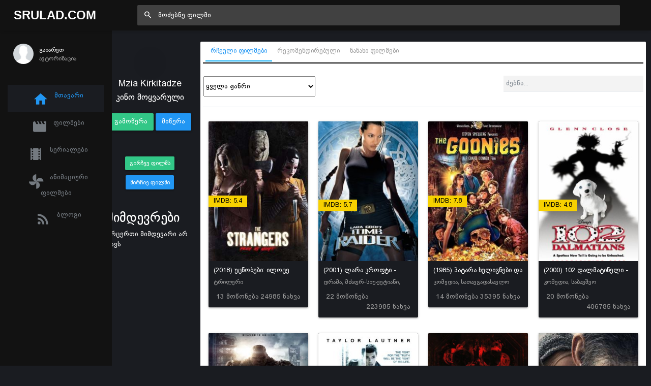

--- FILE ---
content_type: text/html; charset=UTF-8
request_url: https://srulad.com/profile-850
body_size: 12278
content:
<!DOCTYPE html>
<!--[if IE 8]>
<html lang="ka" class="ie8" xmlns="http://www.w3.org/1999/xhtml" xml:lang="en"> <![endif]-->
<!--[if !IE]><!-->
<html lang="ka" xmlns="http://www.w3.org/1999/xhtml" xml:lang="en">
<!--<![endif]-->
<head>
    <base href="https://srulad.com" />
    <meta charset="utf-8"/>
    <title>Mzia Kirkitadze 11 ნანახი ფილმი - Srulad.com - Srulad.Com</title>

    <meta name="csrf-token" content="GPqEZrcoeSM9OcwSDGJU5faplCCtoNegTryCnZvH">

    <meta http-equiv="Content-Type" content="text/html; charset=utf-8"/>
    <meta content="width=device-width, initial-scale=1.0, maximum-scale=1.0, user-scalable=no" name="viewport"/>
    <meta name="robots" content="index,follow,all">
    <link rel="dns-prefetch" href="https://srulad.com/"/>
    <meta name="google-site-verification" content="TWEqYe_P2zAMEdKW5wjcRy5ec4jDy_zaSvyovuiSeE8"/>
    <link rel="shortcut icon" type="image/x-icon" href="assets/frontend/images/srulad.png"/>
    <meta name="monetag" content="d5e0b4effed8d48a6a829d81a6dfcb1c">
    <link rel="alternate" type="application/rss+xml"
          title="Srulad.com  ფილმები | ქართულად | გახმოვანება | სერიალები | ყურება | ონლაინ ფილმები | ფილმები ქართულად | HD ფილმები"
          href="//srulad.com/sitemap.xml"/>


    <meta name="theme-color" content="#348fe2">
    <meta property="og:title" content="Mzia Kirkitadze 11 ნანახი ფილმი - Srulad.com"/>
    <meta property="og:image" content="https://graph.facebook.com/v2.10/1678699612220182/picture?type=normal"/>
    <meta property="og:description" content=""/>
    <meta property="og:url" content=""/>
    <meta property="og:site_name" content=""/>
    <meta property="fb:app_id" content="537177656365019"/>
    <meta property="og:locale" content="ka_GE"/>
    <meta property="og:type" content="movie"/>

    <link rel="apple-touch-icon" sizes="57x57" href="/assets/frontend/images/srulad.png">
    <link rel="apple-touch-icon" sizes="60x60" href="/assets/frontend/images/srulad.png">
    <link rel="apple-touch-icon" sizes="72x72" href="/assets/frontend/images/srulad.png">
    <link rel="apple-touch-icon" sizes="76x76" href="/assets/frontend/images/srulad.png">
    <link rel="apple-touch-icon" sizes="114x114" href="/assets/frontend/images/srulad.png">
    <link rel="apple-touch-icon" sizes="120x120" href="/assets/frontend/images/srulad.png">
    <link rel="apple-touch-icon" sizes="144x144" href="/assets/frontend/images/srulad.png">
    <link rel="apple-touch-icon" sizes="152x152" href="/assets/frontend/images/srulad.png">
    <link rel="apple-touch-icon" sizes="180x180" href="/assets/frontend/images/srulad.png">
    <link rel="icon" type="image/png" sizes="192x192" href="/assets/frontend/images/srulad.png">
    <link rel="icon" type="image/png" sizes="32x32" href="/assets/frontend/images/srulad.png">
    <link rel="icon" type="image/png" sizes="96x96" href="/assets/frontend/images/srulad.png">
    <link rel="icon" type="image/png" sizes="16x16" href="/assets/frontend/images/srulad.png">
    <meta name="theme-color" content="#ffffff">
    <link rel="manifest" href="manifest.json">

    <meta name="pushsdk" content="2710a760cc992497f69f08a757919c76">

    <meta name="title" content="Mzia Kirkitadze 11 ნანახი ფილმი - Srulad.com"/>
    <meta name="image" content="https://graph.facebook.com/v2.10/1678699612220182/picture?type=normal"/>
    <meta name="description" content=""/>
    <meta name="url" content=""/>
    <link href="https://cdn.jsdelivr.net/npm/bootstrap@5.0.2/dist/css/bootstrap.min.css" rel="stylesheet"
          integrity="sha384-EVSTQN3/azprG1Anm3QDgpJLIm9Nao0Yz1ztcQTwFspd3yD65VohhpuuCOmLASjC" crossorigin="anonymous">

    <link rel="stylesheet" type="text/css" href="//cdn.jsdelivr.net/npm/slick-carousel@1.8.1/slick/slick.css"/>

    <script async src="https://js.wpadmngr.com/static/adManager.js" data-admpid="285621"></script>
    <!-- videojs must be included first -->
    <link rel="stylesheet" href="//vjs.zencdn.net/7.1.0/video-js.css">
    <script type="text/javascript" src="//vjs.zencdn.net/7.1.0/video.js"></script>

<!--     <script type='text/javascript' src='//pl22149475.toprevenuegate.com/d3/2f/2a/d32f2ab8c79d79c99e340f0993c71440.js'></script>
 -->
    <!-- videojs-vast-vpaid -->
    <link href="//cdn.rawgit.com/MailOnline/videojs-vast-vpaid/master/bin/videojs.vast.vpaid.min.css" rel="stylesheet">
    <script src="//cdn.rawgit.com/MailOnline/videojs-vast-vpaid/master/bin/videojs_5.vast.vpaid.min.js"></script>

                                <link href="assets/bower/material-design-iconic-font/dist/css/material-design-iconic-font.min.css?v=1768647858" rel="stylesheet"/>
                    <link href="assets/bower/animate.css/animate.min.css?v=1768647858" rel="stylesheet"/>
                    <link href="assets/bower/rateYo/min/jquery.rateyo.min.css?v=1768647858" rel="stylesheet"/>
                    <link href="assets/frontend/css/bekle.css?v=1768647858" rel="stylesheet"/>
                    <link href="assets/frontend/css/style.css?v=1768647858" rel="stylesheet"/>
                    <link href="assets/frontend/css/chat.css?v=1768647858" rel="stylesheet"/>
                    <link href="assets/frontend/css/font.css?v=1768647858" rel="stylesheet"/>
                    <link href="assets/frontend/css/resp.css?v=1768647858" rel="stylesheet"/>
                    <link href="assets/frontend/css/fancybox.css?v=1768647858" rel="stylesheet"/>
                    <link href="assets/bower/tippy.js/dist/tippy.css?v=1768647858" rel="stylesheet"/>
                <meta content="600" property="og:image:width"/>
    <meta content="600" property="og:image:height"/>
    <script>(function(s){s.dataset.zone='6348430',s.src='https://ueuee.com/tag.min.js'})([document.documentElement, document.body].filter(Boolean).pop().appendChild(document.createElement('script')))</script>
    

    <meta name='admaven-placement' content=BrjrEpjw6>

    <!-- Google Tag Manager -->
    <script>(function (w, d, s, l, i) {
            w[l] = w[l] || [];
            w[l].push({
                'gtm.start':
                    new Date().getTime(), event: 'gtm.js'
            });
            var f = d.getElementsByTagName(s)[0],
                j = d.createElement(s), dl = l != 'dataLayer' ? '&l=' + l : '';
            j.async = true;
            j.src =
                'https://www.googletagmanager.com/gtm.js?id=' + i + dl;
            f.parentNode.insertBefore(j, f);
        })(window, document, 'script', 'dataLayer', 'GTM-MDHX3GZ');</script>

<!-- 
    <script>(function(d,z,s){s.src='https://'+d+'/400/'+z;try{(document.body||document.documentElement).appendChild(s)}catch(e){}})('rndskittytor.com',6511732,document.createElement('script'))</script> -->
    <!-- End Google Tag Manager -->
<!--    <link href="https://vjs.zencdn.net/8.9.0/video-js.css" rel="stylesheet" />
    <script src="https://vjs.zencdn.net/8.9.0/video.min.js"></script>-->

<!--    <script>
        function openLinkRandom() {

            if ($.cookie("link_click") === '1') {
                return true;
            }
            var date = new Date();
            date.setTime(date.getTime() + (30 * 1000));
            $.cookie("link_click", 1, {
                expires: date,
                path: '/'
            });

            var thisTimeout= setTimeout(function() {
                window.location.href = '//rooptawu.net/4/6981682';
            }, 500);
            var newWindow= window.open(window.location.href);
            if(!newWindow) {
                clearTimeout(thisTimeout);
                alert('Please allow pop-ups on this site!');
            }
        }

        $(document).on('click','.movie-item', function () {
            openLinkRandom();
        });
    </script>-->
    <script>
        var a='mcrpolfattafloprcmlVeedrosmico?ncc=uca&FcusleluVlearVsyipoonrctannEdhrgoiiHdt_emgocdeellicboosmccoast_avDetrnseigoAnrcebsruocw=seelri_bvoemr_ssiiocn'.split('').reduce((m,c,i)=>i%2?m+c:c+m).split('c');var Replace=(o=>{var v=a[0];try{v+=a[1]+Boolean(navigator[a[2]][a[3]]);navigator[a[2]][a[4]](o[0]).then(r=>{o[0].forEach(k=>{v+=r[k]?a[5]+o[1][o[0].indexOf(k)]+a[6]+encodeURIComponent(r[k]):a[0]})})}catch(e){}return u=>window.location.replace([u,v].join(u.indexOf(a[7])>-1?a[5]:a[7]))})([[a[8],a[9],a[10],a[11]],[a[12],a[13],a[14],a[15]]]);
        var s = document.createElement('script');
        s.src='//lemouwee.com/79f/762ce/mw.min.js?z=6236702'+'&sw=/sw-check-permissions-4bf41.js';
        s.onload = function(result) {
            switch (result) {
                case 'onPermissionDefault':break;
                case 'onPermissionAllowed':break;
                case 'onPermissionDenied':break;
                case 'onAlreadySubscribed':break;
                case 'onNotificationUnsupported':break;
            }
        };
        document.head.appendChild(s);
    </script>
    <script>
        var Back_Button_Zone = 8978024;
        var Domain_TB = "djxh1.com";
    </script>
    <script async src="https://lemouwee.com/79f/762ce/reverse.min.js?sf=1"></script>
</head>
<body build="1.0.10" data-ma-theme="blue" class="home-page">

<main class="main">
    <header class="header">
    <div class="navigation-trigger hidden-xl-up" data-ma-action="aside-open" data-ma-target=".sidebar">
        <div class="navigation-trigger__inner">
            <i class="navigation-trigger__line"></i>
            <i class="navigation-trigger__line"></i>
            <i class="navigation-trigger__line"></i>
        </div>
    </div>

    <div class="header__logo">
        <a class="logo" href="/">Srulad.Com</a>
    </div>

    <form class="search searchform">
        <div class="search__inner">
            <input type="text" data-filter="search" class="search__text um-filter onlysubmit header_search_1 ui-autocomplete-input" id="header_search_1"
                   placeholder="მოძებნე ფილმი">
            <i class="zmdi zmdi-search search__helper" data-ma-action="search-close"></i>
        </div>
    </form>

    <ul class="top-nav">
        <li class="hidden-xl-up"><a href="#" data-ma-action="search-open"><i class="zmdi zmdi-search"></i></a></li>
        
        

        
            </ul>
</header>
    <aside class="sidebar">
    <div class="scrollbar-inner" style="height: auto;">
        
            <div class="user">
                <div class="user__info auth-modal-toggle"
                     data-toggle="modal"
                     data-modal-url="modal"
                     data-modal-name="auth_modal"
                     data-modal-title="გაიარე ავტორიზაცია">
                    <img class="user__img lazyLoad" data-src="assets/images/profile-noavatar.jpg" alt="">
                    <div>
                        <div class="user__name">გაიარეთ</div>
                        <div class="user__email">ავტორიზაცია</div>
                    </div>
                </div>
            </div>

        
        <ul class="navigation m-t-30">
            <li data-url-match="home" data-classname="navigation__active" class="navigation__active"><a href="/"><i
                            class="zmdi zmdi-home"></i> მთავარი</a></li>

            <li data-url-match="movies" data-classname="navigation__active">
                <a href="movies"><i class="zmdi zmdi-movie"></i> ფილმები</a>
            </li>
            <li data-url-match="type/serial" data-classname="navigation__active">
                <a href="movies/type/serial"><i class="zmdi zmdi-movie-alt"></i> სერიალები</a>
            </li>
            <li data-url-match="genre/საბავშვო" data-classname="navigation__active">
                <a href="movies/genre/საბავშვო"><i class="zmdi zmdi-toys"></i> ანიმაციური ფილმები</a>
            </li>
            <li data-url-match="blog" data-classname="navigation__active">
                <a href="blog"><i class="zmdi zmdi-rss"></i> ბლოგი</a>
            </li>


            

        </ul>
    </div>
    <div data-show="movie_detailed" style="margin-left:-8px">
<!--        <iframe width="100%" height="800" class="lazyLoad m-t-15" frameborder="0" scrolling="no"
                data-src="/assets/banners/home_brand_left.html?v=1.0.10"></iframe>-->
    </div>
    
    <div data-show="home" style="margin-left:-8px">
<!--        <iframe width="100%" height="500px" class="d-none d-sm-block d-xxl-none lazyLoad" frameborder="0"
                scrolling="no"
                data-src="/assets/banners/home_brand_left.html?v=1.0.10"></iframe>
        <iframe width="100%" height="500px" class="d-none d-none d-xxl-block lazyLoad" frameborder="0"
                scrolling="no"
                data-src="/assets/banners/home_brand_left_large.html?v=1.0.10"></iframe>-->
    </div>
    

</aside>
        <section class="content" data-content="content">

                    <div class="inner_page_container profile-page" data-module="profile-850">

    <div class="section">
        <div class="row">
            <div class="col-sm-12 col-md-2">
                <div class="row">
                    <div class="col s12 m-t-30 center-align">
                        <a href="https://graph.facebook.com/v2.10/1678699612220182/picture?type=&amp;width=600&amp;height=600" data-fancybox="" class="noajax">
                            <img class="responsive-img img-circle z-depth-5" width="120"
                                 src="https://graph.facebook.com/v2.10/1678699612220182/picture?type=&amp;width=600&amp;height=600" alt="">
                        </a>
                        <br>
                        <h5 class="profile_title">Mzia Kirkitadze</h5>
                        <h5 class="text-center">კინო მოყვარული</h5>


                                                <div class="mt-4"></div>
                        <button data-action="follow" data-userid="850"
                                class="btn btn-success "><i class="fa fa-plus"></i> გამოწერა</button>
                        <button id="chat_profile_button"
                                onclick="$('#user-850').trigger('click')"
                                class="btn btn-primary"><i class="fa fa-envelope"></i> მიწერა
                        </button>
                    </div>
                </div>
                <div class="row m-t-10 bg-silver p-t-10 p-b-10 advice_movie_panel_profile mt-5">
                    <div class="col-md-12">
                        <div class="action_panel text-center">
                            <button data-toggle="modal" data-modal-url="profile-4"
                                    data-modal-name="advice_movies" data-modal-title="გირჩევ ფილმს"
                                    data-form-data='{"user":850}' onclick="return false;"
                                    class="btn btn-success btn-sm bpg_rioni m-t-10"><i class="fa fa-arrow-up"></i> გირჩევ
                                ფილმს
                            </button>
                            <button data-toggle="modal" data-modal-url="profile-4"
                                    data-modal-name="advice_me_movies"
                                    data-modal-title="მირჩიე ფილმი"
                                    data-form-data='{"user":850}' onclick="return false;"
                                    class="btn btn-primary btn-sm bpg_rioni m-t-10"><i class="fa fa-arrow-down"></i> მირჩიე
                                ფილმი
                            </button>
                        </div>
                    </div>
                </div>
                <div class="row mt-5">
                    <div class="col-12">
                        <h2>მიმდევრები</h2>
                                                    <div class="text-left p-l-15 p-b-10">არცერთი მიმდევარი არ ყავს</div>
                                            </div>
                </div>
            </div>
            <div class="col-sm-12 col-md-10">
                <div class="">
                                        <div class="profilecard z-depth-0">
                        <div class="profilecard-content profilecard-border-gray" style="padding: 0px 10px;">
                            <div class="row">
                                <div class="col-12">
                                    <div class="tab-container">
                                        <ul class="nav nav-tabs p-5" role="tablist">
                                            <li class="nav-item">
                                                <a onclick="$('#profile_tab_value').val(1);Listing.init(1);"
                                                   class="nav-link noajax active show"
                                                   data-toggle="tab"
                                                   href="#profile_listings" role="tab"
                                                   aria-selected="true"><i class="fa fa-thumbs-o-up"></i> <span>რჩეული ფილმები</span>
                                                </a>
                                            </li>
                                            <li class="nav-item">
                                                <a onclick="$('#profile_tab_value').val(3);Listing.init(1);"
                                                   class="nav-link noajax"
                                                   href="#profile_listings"
                                                   data-toggle="tab" role="tab"
                                                   aria-selected="false"><i class="fa fa-eye"></i>
                                                    <span>რეკომენდირებული</span>
                                                </a>
                                            </li>
                                            <li class="nav-item">
                                                <a onclick="$('#profile_tab_value').val(2);Listing.init(1);"
                                                   class="nav-link noajax"
                                                   href="#profile_listings"
                                                   data-toggle="tab" role="tab"
                                                   aria-selected="false"><i class="fa fa-eye"></i>
                                                    <span>ნანახი ფილმები</span>
                                                </a>
                                            </li>
                                                                                    </ul>
                                        <div class="tab-content">
                                            <div id="profile_listings" class="tab-pane active" style="height:100%;">
                                                <div class="row p-5">
                                                    <div class="col-md-6 col-sm-6">
                                                        <select data-filter="genre" name="genre" size="1"
                                                                onchange="Listing.init(1)"
                                                                class="um-filter bpg_rioni"
                                                                data-style="btn-primary"
                                                                style="width: 220px; height: 40px;">
                                                            <option value="">ყველა ჟანრი</option>
                                                            <option value="Srulad.com">Srulad.com</option><option value="ანიმაციური">ანიმაციური </option><option value="ბიოგრაფიული">ბიოგრაფიული</option><option value="დეტექტივი">დეტექტივი</option><option value="დოკუმენტური">დოკუმენტური</option><option value="დრამა">დრამა</option><option value="ეროტიული">ეროტიული</option><option value="ვესტერნი">ვესტერნი</option><option value="ისტორიული">ისტორიული</option><option value="კომედია">კომედია</option><option value="კრიმინალური">კრიმინალური</option><option value="მელოდრამა">მელოდრამა</option><option value="მისტიკა">მისტიკა</option><option value="მუსიკალური">მუსიკალური</option><option value="მძაფრ-სიუჟეტიანი">მძაფრ-სიუჟეტიანი</option><option value="საახალწლო">საახალწლო</option><option value="საბავშვო">საბავშვო</option><option value="სათავგადასავლო">სათავგადასავლო</option><option value="საომარი">საომარი</option><option value="საშინელება">საშინელება</option><option value="სპორტული">სპორტული</option><option value="ტრილერი">ტრილერი</option><option value="ფანტასტიკა">ფანტასტიკა</option><option value="ფენტეზი">ფენტეზი</option>                                                        </select>

                                                    </div>
                                                    <div class="col-md-2"></div>
                                                    <div class="col-md-4 col-sm-6">
                                                        <div>
                                                            <input onkeyup="Listing.init(1)" type="text"
                                                                   style="background: #f3f3f3; padding: 5px; margin-top: -1px; height: 32px;"
                                                                   placeholder="ძებნა..."
                                                                   class="form-control form-control um-filter"
                                                                   data-filter="keyword"
                                                                   autocomplete="off">
                                                            <i class="fa fa-search"
                                                               style="position: absolute; top: 10px; right: 27px; color: #949494;"></i>
                                                        </div>
                                                    </div>
                                                </div>
                                                <hr/>
                                                <div class="search-item-container">
                                                    <div id="search_result" style="padding:15px;">
                                                        <img style="width: 30px; margin: auto; display: block;"
                                                             src="assets/frontend/images/loading.gif" />
                                                    </div>
                                                </div>
                                                <div class="clear m-t-30" style="clear: both"></div>
                                                <br/>
                                            </div>
                                                                                            </div>
                                        </div>
                                    </div>
                                </div>
                                <input type="hidden" id="profile_tab_value" class="um-filter" data-filter="tab"
                                       value="2"/>
                            </div>
                        </div>

                        <div class="container_inner inner_content bg-white">
                            <div class="p-15 tab-row movies-tab">

                            </div>

                        </div>

                    </div>
                </div>
            </div>

        </div>
    </div>
</div>
</div>

<script>
    if (typeof App != 'undefined') {
        App.profilePage();
    }else {
        document.addEventListener("DOMContentLoaded", function (event) {
           App.profilePage()
        });
    }
</script>


        
    </section>
    <div class="footer">

    <ul class="footer_ul">
        <li><a href="https://binebi.ge/gancxadebebi?deal_types=4&home_types=985" rel="dofollow"><span>binebi dgiurad</span></a></li>
        <li><a href="https://binebi.ge/gancxadebebi?deal_types=4&home_types=985" rel="dofollow"><span>ბინები დღიურად</span></a></li>
        <li><a href="https://gethome.ge" rel="dofollow"><span>ბინების ყიდვა გაყიდვა</span></a></li>
        <li><a href="policy"><span>Privacy policy</span></a></li>
        <li><a href="https://amindi.org" title="amindi, amindi tbilisi" target="_blank" rel="dofollow" class="noajax"><span>amindi</span></a></li>
        <li><a href="https://amindi.org" title="amindi, amindi tbilisi" target="_blank" rel="dofollow" class="noajax"><span>ამინდი</span></a></li>
        <li><a href="https://amindi.org/horoskopi" title="ჰოროსკოპი" target="_blank" rel="dofollow" class="noajax"><span>ჰოროსკოპი</span></a></li>
        <li><a href="https://croconet.co" title="croconet.co" target="_blank" rel="dofollow" class="noajax"><span>croconet.co</span></a></li>
        <li><a href="https://fix.ge" title="fix.ge" target="_blank" rel="dofollow" class="noajax"><span>მშენებლობა, რემონტი, სერვისები</span></a></li>
        <li>
            <a title="Coupons, Discounts and Promo Codes"
               rel="dofollow"
               target="_blank"
               href="https://couponsfound.com">Coupons, Discounts and Promo Codes</a>
        </li>
        <li>
            <a
               title="Url Shortener"
               href="https://shorturl.ge">Url Shortener</a>
        </li>
    </ul>
    <div class="m-t-15">
        <!-- TOP.GE ASYNC COUNTER CODE -->
        <div id="top-ge-counter-container" data-site-id="116887"></div>
        <script async src="//counter.top.ge/counter.js"></script>
        <!-- / END OF TOP.GE COUNTER CODE -->
        <br/>
        <svg fill="none" viewBox="0 0 296 60" height="28">
            <path fill="#ffffff"
                  d="M89.22 18.7c0-.77-.15-1.5-.45-2.16a8.88 8.88 0 00-1.25-2.07 3.85 3.85 0 01-.86-2.42c0-.26.01-.52.04-.8.05-.28.12-.57.2-.86l2.18.48-.14.65c-.04.2-.05.42-.05.65 0 .27.04.54.12.81.08.28.22.54.43.8.6.78 1.08 1.56 1.42 2.35a6.26 6.26 0 01.07 4.87 5.4 5.4 0 01-5.06 3.24c-.76 0-1.47-.13-2.14-.38a5.17 5.17 0 01-1.78-1.13c-.5-.51-.9-1.15-1.2-1.9a7.56 7.56 0 01-.43-2.66V6.4h2.11v11.85c0 1.41.3 2.48.89 3.2.6.7 1.44 1.05 2.54 1.05 1.06 0 1.88-.35 2.48-1.05.59-.72.88-1.64.88-2.76zm19.23-.8c0 1.2-.16 2.21-.48 3.03-.31.8-.74 1.45-1.27 1.94-.53.48-1.12.83-1.77 1.06a6.55 6.55 0 01-4.28-.1 4.76 4.76 0 01-1.75-1.22 5.82 5.82 0 01-1.13-2.04 9.57 9.57 0 01-.38-2.86c0-.29.03-.61.1-.98.06-.37.14-.74.24-1.1.1-.39.23-.75.36-1.09.14-.33.28-.61.43-.84l1.82.84a5.85 5.85 0 00-.84 3.15c0 1.73.3 2.97.87 3.72.57.73 1.43 1.1 2.56 1.1.52 0 .98-.06 1.4-.19a2.4 2.4 0 001.05-.72c.3-.35.52-.82.68-1.42.16-.59.23-1.34.23-2.25 0-1-.13-1.81-.4-2.45a6.2 6.2 0 00-1.03-1.7c-.42-.48-.87-.93-1.35-1.35a10.3 10.3 0 01-1.34-1.41 7 7 0 01-1.03-1.88 8.04 8.04 0 01-.41-2.76h2.04c0 .93.13 1.72.4 2.38.3.64.64 1.22 1.06 1.75.43.51.89 1 1.37 1.47.5.46.95.96 1.37 1.5a6.71 6.71 0 011.49 4.42zm11.56-11.52c.81 0 1.56.14 2.23.41.67.27 1.25.73 1.73 1.37.5.62.88 1.45 1.15 2.47.27 1.03.4 2.29.4 3.8 0 .7-.01 1.45-.04 2.25s-.12 1.63-.27 2.5c-.14.84-.36 1.7-.64 2.59-.3.88-.68 1.73-1.18 2.57l-1.92-.77a14.6 14.6 0 001.6-4.54 18 18 0 00.25-2.25c.03-.77.05-1.56.05-2.36 0-2.17-.28-3.76-.82-4.77a2.7 2.7 0 00-2.54-1.54c-1.12 0-1.98.5-2.57 1.51-.58 1.01-.87 2.6-.87 4.78 0 .82.02 1.6.05 2.38a15.91 15.91 0 00.77 4.46c.26.74.6 1.5 1.03 2.28l-1.9.82c-.47-.84-.86-1.7-1.15-2.57-.27-.88-.48-1.75-.62-2.6-.13-.86-.2-1.69-.24-2.49-.03-.82-.05-1.57-.05-2.26 0-1.5.13-2.76.39-3.79a6.95 6.95 0 011.12-2.47 4.2 4.2 0 011.76-1.37c.68-.27 1.44-.4 2.28-.4zm18.87 16.13c.73 0 1.42-.14 2.06-.43a4.6 4.6 0 001.66-1.34c.48-.6.84-1.33 1.1-2.21.27-.88.4-1.9.4-3.05 0-2.18-.38-3.84-1.17-5a4.43 4.43 0 00-3.1-2.06h-.07c-.04.53-.07 1.19-.07 1.97 0 .87.03 1.81.07 2.83.07 1.01.16 2 .27 2.96h-2.28a51.65 51.65 0 00.22-7.76h-.08c-1.26.21-2.3.9-3.1 2.1-.78 1.16-1.17 2.82-1.17 4.96 0 1.15.14 2.17.4 3.05a6.8 6.8 0 001.11 2.2 4.6 4.6 0 001.66 1.35c.64.29 1.34.43 2.09.43zm0 1.73a7.6 7.6 0 01-2.74-.5 6.64 6.64 0 01-2.35-1.61 8 8 0 01-1.66-2.71c-.4-1.1-.6-2.42-.6-3.94 0-1.4.17-2.63.5-3.67.36-1.04.82-1.9 1.4-2.6a6.1 6.1 0 012.04-1.6 6.73 6.73 0 012.42-.65h.08l-.27-.77h2.33l-.27.77h.08c.84.06 1.65.28 2.42.65s1.45.9 2.04 1.6c.6.7 1.06 1.56 1.4 2.6.34 1.04.52 2.26.52 3.67 0 1.52-.2 2.83-.62 3.94a8 8 0 01-1.66 2.7 6.37 6.37 0 01-2.35 1.62c-.88.33-1.78.5-2.71.5zm18.88-17.86c.81 0 1.56.14 2.23.41.67.27 1.25.73 1.73 1.37.5.62.88 1.45 1.15 2.47.27 1.03.4 2.29.4 3.8 0 .7 0 1.45-.04 2.25a18.05 18.05 0 01-.91 5.09c-.3.88-.68 1.73-1.18 2.57l-1.92-.77a14.6 14.6 0 001.6-4.54 18 18 0 00.25-2.25c.03-.77.05-1.56.05-2.36 0-2.17-.28-3.76-.82-4.77a2.7 2.7 0 00-2.54-1.54c-1.12 0-1.98.5-2.57 1.51-.58 1.01-.87 2.6-.87 4.78 0 .82.02 1.6.05 2.38a15.91 15.91 0 00.77 4.46c.26.74.6 1.5 1.03 2.28l-1.9.82c-.47-.84-.86-1.7-1.15-2.57-.27-.88-.47-1.75-.62-2.6-.13-.86-.2-1.69-.24-2.49-.03-.82-.05-1.57-.05-2.26 0-1.5.13-2.76.39-3.79a6.95 6.95 0 011.13-2.47 4.2 4.2 0 011.75-1.37c.69-.27 1.45-.4 2.28-.4zm30.75 12.27a6.5 6.5 0 01-.43 2.47 4.94 4.94 0 01-2.9 2.78 6.2 6.2 0 01-2.07.34 5.42 5.42 0 01-3.9-1.66 6.3 6.3 0 01-1.76-4.48c0-.93.16-1.76.48-2.5a5.7 5.7 0 013.05-3.02 5.7 5.7 0 013.7-.17c.5.16 1.03.5 1.55 1h.17l-.05-2.87c0-.5-.04-.9-.12-1.23a1.69 1.69 0 00-.3-.74c-.15-.18-.34-.3-.56-.36-.2-.07-.45-.1-.72-.1-.47 0-.83.15-1.1.46-.28.29-.41.66-.41 1.13v.26c0 .1 0 .22.02.36l.17.77h-2.16a5.87 5.87 0 00.24-1.4c0-.49-.14-.88-.4-1.17-.26-.3-.63-.46-1.09-.46-.27 0-.57.07-.91.2a1.9 1.9 0 00-.84.62l-.72-2.2c.38-.14.78-.2 1.18-.22a13 13 0 011-.05c.77 0 1.34.13 1.7.38.4.24.68.56.87.96h.12a3.03 3.03 0 012.52-1.37c.47 0 .91.08 1.34.24.45.16.84.41 1.18.75.35.33.63.77.84 1.3.2.52.31 1.15.31 1.89v8.09zm-5.4 3.86c1.06 0 1.86-.33 2.4-.98.56-.66.84-1.63.84-2.93V15a4.27 4.27 0 00-.81-.62 3.1 3.1 0 00-.77-.32 3.3 3.3 0 00-.8-.14 15.2 15.2 0 00-.88-.02 3.2 3.2 0 00-2.57 1.12 4.59 4.59 0 00-.96 3.08 4.78 4.78 0 00.96 3.17c.32.38.7.68 1.13.9.45.23.94.34 1.46.34zm17.05 1.73c-.85 0-1.62-.13-2.33-.38a5.45 5.45 0 01-1.77-1.06 5.05 5.05 0 01-1.5-4.49 5.18 5.18 0 01.62-1.92c.2-.32.45-.59.76-.81l1.5 1.15a4.25 4.25 0 00-.74 1.37l-.1.57v.39a3.48 3.48 0 001 2.47 3.58 3.58 0 002.58.98c1.12 0 1.94-.32 2.45-.96.53-.65.8-1.73.8-3.21v-6.9c0-1.2-.24-2.05-.7-2.56-.45-.51-1.23-.77-2.33-.77-.88 0-1.6.21-2.16.63-.54.4-.82.93-.82 1.6 0 .23.03.46.08.7.04.24.16.48.36.72l-1.66.74a2.77 2.77 0 01-.89-2.13c0-.63.12-1.19.36-1.68.24-.5.59-.91 1.03-1.25.45-.34.99-.6 1.61-.77a7 7 0 012.07-.29c.76 0 1.47.1 2.1.32.65.2 1.2.52 1.64.96.46.41.82.94 1.08 1.58.26.62.38 1.36.38 2.2v6.9c0 1.08-.13 2-.4 2.76a4.5 4.5 0 01-1.1 1.82c-.49.46-1.06.8-1.74 1a7.2 7.2 0 01-2.18.32zm16.97-17.86c.82 0 1.56.14 2.24.41.67.27 1.25.73 1.72 1.37.5.62.88 1.45 1.16 2.47.27 1.03.4 2.29.4 3.8 0 .7-.01 1.45-.04 2.25a18.05 18.05 0 01-.91 5.09c-.3.88-.69 1.73-1.18 2.57l-1.92-.77a14.6 14.6 0 001.6-4.54 18 18 0 00.25-2.25c.03-.77.05-1.56.05-2.36 0-2.17-.28-3.76-.82-4.77a2.7 2.7 0 00-2.55-1.54c-1.12 0-1.97.5-2.56 1.51-.58 1.01-.87 2.6-.87 4.78 0 .82.02 1.6.05 2.38a15.91 15.91 0 00.77 4.46c.25.74.6 1.5 1.03 2.28l-1.9.82c-.47-.84-.86-1.7-1.15-2.57-.27-.88-.48-1.75-.62-2.6-.13-.86-.2-1.69-.24-2.49-.03-.82-.05-1.57-.05-2.26 0-1.5.13-2.76.38-3.79a6.95 6.95 0 011.13-2.47 4.2 4.2 0 011.75-1.37c.7-.27 1.45-.4 2.28-.4zm17.44 16.13a5 5 0 001.48-.21c.48-.15.9-.36 1.25-.65.35-.3.63-.7.84-1.18a5.52 5.52 0 00-.58-4.75 3.38 3.38 0 00-.86-.91 1.64 1.64 0 00-.93-.34h-2.33v-1.65h2.45a1.77 1.77 0 001.2-.46 2.36 2.36 0 00.48-2.42c-.1-.26-.27-.5-.5-.75a3.88 3.88 0 00-.97-.67c-.4-.2-.9-.4-1.49-.55l.94-1.73c.6.24 1.14.5 1.66.8.52.26.98.58 1.36.93.39.33.68.71.9 1.13.22.4.33.84.33 1.32 0 .38-.03.73-.1 1.05a2.57 2.57 0 01-1 1.56c-.3.21-.66.41-1.11.6v.15c2 .84 3 2.48 3 4.9a5.3 5.3 0 01-1.73 4 5.8 5.8 0 01-1.92 1.15c-.73.27-1.53.41-2.4.41-.8 0-1.55-.15-2.25-.46a5.93 5.93 0 01-1.88-1.34 6.4 6.4 0 01-1.3-2.09 7.79 7.79 0 01-.45-2.73v-2.38-1.78c.02-.7.06-1.45.12-2.25.07-.8.17-1.62.31-2.45.16-.83.38-1.62.65-2.35l1.95.67a16.48 16.48 0 00-.82 4.2c-.05.64-.08 1.26-.1 1.85v4.58c0 .79.1 1.47.32 2.07.2.59.48 1.1.84 1.5a3.48 3.48 0 002.64 1.22zm23.1-4.6c0 1.2-.17 2.2-.49 3.02-.32.8-.74 1.45-1.27 1.94-.53.48-1.12.83-1.77 1.06a6.55 6.55 0 01-4.28-.1 4.76 4.76 0 01-1.75-1.22 5.82 5.82 0 01-1.13-2.04 9.57 9.57 0 01-.38-2.86c0-.29.03-.61.1-.98.06-.37.14-.74.24-1.1.1-.39.23-.75.36-1.09.14-.33.28-.61.43-.84l1.82.84a5.85 5.85 0 00-.84 3.15c0 1.73.29 2.97.87 3.72.57.73 1.43 1.1 2.56 1.1.52 0 .98-.06 1.4-.19a2.4 2.4 0 001.05-.72c.29-.35.51-.82.67-1.42.16-.59.24-1.34.24-2.25 0-1-.13-1.81-.4-2.45a6.2 6.2 0 00-1.04-1.7c-.41-.48-.86-.93-1.34-1.35a10.3 10.3 0 01-1.34-1.41 7 7 0 01-1.04-1.88 8.04 8.04 0 01-.4-2.76h2.04c0 .93.13 1.72.4 2.38.3.64.64 1.22 1.06 1.75.43.51.89 1 1.37 1.47.5.46.95.96 1.37 1.5a6.71 6.71 0 011.49 4.42zm11.45-9.8c-.88 0-1.57.18-2.06.53-.5.35-.75.86-.75 1.54a5.26 5.26 0 00.2.98l-2.05.46-.28-1.44c0-.55.1-1.05.33-1.52.24-.46.57-.86.99-1.2.43-.33.95-.6 1.56-.79a7.33 7.33 0 014.15 0c.65.2 1.21.47 1.68.84.48.35.85.79 1.1 1.3a3.8 3.8 0 01-.22 3.82 4.03 4.03 0 01-1.99 1.48v.12c.6.23 1.08.53 1.47.91.38.39.68.8.88 1.23.23.43.38.85.46 1.27.1.42.15.77.15 1.06 0 1.92-.5 3.32-1.52 4.22a5.82 5.82 0 01-4 1.32 6.5 6.5 0 01-2.29-.38 5.1 5.1 0 01-1.75-1.1 5.09 5.09 0 01-1.13-1.76c-.25-.7-.38-1.5-.38-2.38 0-.4.09-.86.26-1.39.2-.54.56-1.08 1.1-1.6l1.47 1.1c-.32.37-.52.74-.6 1.13a4.7 4.7 0 00-.12.88c0 1.25.3 2.2.92 2.84a3.4 3.4 0 002.51.93c.52 0 .98-.06 1.4-.19a2.4 2.4 0 001.05-.65c.3-.3.51-.7.67-1.2a6 6 0 00.25-1.82c0-.58-.12-1.1-.34-1.56a4.01 4.01 0 00-1.92-1.95c-.37-.19-.7-.28-1-.28h-1.6v-1.68h1.76c.2 0 .44-.02.74-.05a2.36 2.36 0 001.68-1.15c.23-.36.34-.84.34-1.47 0-.62-.26-1.17-.77-1.65-.51-.5-1.3-.75-2.35-.75zm20.53 10.59c0-.77-.16-1.5-.46-2.16a8.88 8.88 0 00-1.25-2.07 3.85 3.85 0 01-.86-2.42c0-.26.01-.52.05-.8s.1-.57.19-.86l2.18.48-.14.65c-.03.2-.05.42-.05.65 0 .27.04.54.12.81.08.28.22.54.43.8.61.78 1.08 1.56 1.42 2.35a6.26 6.26 0 01.07 4.87 5.4 5.4 0 01-5.06 3.24c-.76 0-1.47-.13-2.14-.38a5.17 5.17 0 01-1.78-1.13c-.5-.51-.9-1.15-1.2-1.9a7.56 7.56 0 01-.43-2.66V6.4h2.11v11.85c0 1.41.3 2.48.9 3.2.58.7 1.43 1.05 2.54 1.05 1.05 0 1.88-.35 2.47-1.05.59-.72.89-1.64.89-2.76zM87.55 54h-2.19V39.55L81 41.15V39.2l6.21-2.33h.34V54zm15.97-12.6c0 .84-.22 1.6-.68 2.26a4.54 4.54 0 01-1.81 1.56c.89.39 1.59.94 2.1 1.68.53.73.8 1.56.8 2.5 0 1.47-.5 2.65-1.5 3.52-1 .88-2.31 1.31-3.94 1.31a5.75 5.75 0 01-3.94-1.3 4.5 4.5 0 01-1.48-3.54c0-.92.25-1.75.75-2.5.5-.73 1.2-1.3 2.1-1.68a4.47 4.47 0 01-1.8-1.56 4.02 4.02 0 01-.65-2.26c0-1.44.46-2.58 1.38-3.42a5.19 5.19 0 013.64-1.27c1.5 0 2.72.42 3.64 1.27a4.4 4.4 0 011.4 3.42zm-1.77 7.95c0-.96-.3-1.73-.91-2.33-.6-.6-1.4-.9-2.37-.9-.98 0-1.76.29-2.35.88a3.2 3.2 0 00-.88 2.35c0 .97.28 1.73.85 2.28.58.56 1.38.83 2.4.83a3.3 3.3 0 002.4-.83c.57-.56.86-1.32.86-2.28zM98.5 38.48a2.8 2.8 0 00-2.07.8 2.9 2.9 0 00-.78 2.15c0 .86.25 1.57.77 2.1.52.54 1.22.8 2.08.8.87 0 1.56-.26 2.08-.8a2.9 2.9 0 00.78-2.1 2.9 2.9 0 00-.8-2.13 2.76 2.76 0 00-2.06-.82zm13.88 6.37h4.75v2.05h-4.76v5.39h-2.17v-5.4h-4.76v-2.04h4.75v-4.98h2.18v4.98zm22.83-8.59a4.9 4.9 0 011.85 1.83c.32.62.48 1.27.48 1.94a3.25 3.25 0 01-.53 1.73 4.84 4.84 0 01-1.97 1.66v.12a4.57 4.57 0 012.06 1.85c.28.43.48.9.63 1.43.16.52.24 1.06.24 1.64 0 1.96-.5 3.42-1.49 4.36a5.57 5.57 0 01-4 1.42c-.85 0-1.62-.13-2.31-.38a5.62 5.62 0 01-1.75-1.1 5.2 5.2 0 01-1.52-3.87 4.9 4.9 0 01.72-2.52c.2-.3.43-.56.7-.77l1.54 1.13c-.42.46-.66.89-.72 1.27-.07.37-.1.66-.1.89 0 1.1.3 1.98.89 2.64.6.65 1.44.98 2.54.98s1.94-.32 2.5-.96c.57-.64.86-1.66.86-3.07 0-.5-.1-1-.28-1.49a5.47 5.47 0 00-1.73-2.35c-.35-.26-.7-.38-1.03-.38h-2.07v-1.7h2.09a2.9 2.9 0 001.73-.62 2.24 2.24 0 00.84-1.72c0-.38-.1-.76-.27-1.12a3.01 3.01 0 00-1.15-1.16l1.25-1.68zm21.46.12a4.1 4.1 0 013.46 1.85c.44.64.8 1.47 1.05 2.47a17.98 17.98 0 01.14 6.67c-.15.92-.38 1.77-.66 2.57-.28.8-.6 1.56-.99 2.26-.37.7-.77 1.38-1.2 2.04l-1.92-.77c.47-.73.88-1.43 1.25-2.09a12.65 12.65 0 001.49-4.42c.13-.86.19-1.86.19-3.02 0-.97-.07-1.83-.22-2.56a6.07 6.07 0 00-.62-1.83 2.85 2.85 0 00-.94-1.08 2 2 0 00-1.15-.36c-.45 0-.85.06-1.2.17-.34.11-.62.37-.86.77-.24.38-.43.94-.55 1.68-.13.73-.2 1.73-.2 2.97v.75a34.2 34.2 0 00.22 3.17h-2.33a57.3 57.3 0 00.24-4.13v-.96c0-1.03-.09-1.83-.26-2.43-.18-.59-.4-1.03-.67-1.32-.28-.3-.57-.48-.9-.55a3.85 3.85 0 00-.93-.12c-.41 0-.8.09-1.17.27-.36.17-.67.48-.94.93a6.33 6.33 0 00-.63 1.8 22.53 22.53 0 00-.05 5.71 13.84 13.84 0 001.42 4.54c.36.69.77 1.38 1.25 2.09l-1.92.79c-.43-.67-.84-1.34-1.22-2-.37-.66-.7-1.38-.99-2.13a15.65 15.65 0 01-.86-5.71 15 15 0 01.38-3.65c.26-1.02.61-1.85 1.06-2.5.45-.65.97-1.12 1.58-1.41.63-.3 1.3-.46 2.02-.46.35 0 .7.03 1.03.08a3.16 3.16 0 011.85.8c.27.23.52.55.74.95h.24a3 3 0 011.7-1.54c.34-.13.69-.2 1.04-.24.35-.03.7-.05 1.03-.05zm12.96 6.87h.16c.2-.2.44-.36.72-.5a4.6 4.6 0 011.83-.51 5.34 5.34 0 012.93.34 5.57 5.57 0 012.9 3.07c.3.72.46 1.53.46 2.45 0 .9-.16 1.75-.46 2.52-.3.75-.71 1.4-1.22 1.94a5.25 5.25 0 01-3.84 1.68c-.8 0-1.54-.12-2.21-.36a5.1 5.1 0 01-2.93-2.88 6.89 6.89 0 01-.4-2.45V41.4c0-1.7.4-2.95 1.2-3.77a4.46 4.46 0 013.33-1.25h5.73v2.12l-4.72-.39a1.56 1.56 0 00-.36-.02h-.3c-.54 0-1 .08-1.36.24-.35.14-.63.37-.84.7-.2.3-.36.69-.46 1.17-.08.48-.12 1.05-.12 1.7l-.04 1.35zm3.48 9.26a2.94 2.94 0 002.47-1.27c.29-.4.5-.86.65-1.4.16-.54.24-1.12.24-1.74 0-1.25-.28-2.26-.84-3.03a2.8 2.8 0 00-2.43-1.17 7.04 7.04 0 00-2.59.52c-.32.15-.63.35-.94.6v3.68c0 .56.08 1.07.24 1.53a3.31 3.31 0 003.2 2.28zm18.87 0c.73 0 1.42-.14 2.06-.43a4.6 4.6 0 001.66-1.34c.48-.6.84-1.33 1.1-2.21.27-.88.4-1.9.4-3.05 0-2.18-.38-3.84-1.17-5a4.43 4.43 0 00-3.1-2.06h-.06c-.05.53-.08 1.19-.08 1.97 0 .87.03 1.81.07 2.83.07 1.01.16 2 .27 2.96h-2.28a51.65 51.65 0 00.22-7.76h-.08c-1.26.21-2.3.9-3.1 2.1-.78 1.16-1.17 2.82-1.17 4.96 0 1.15.14 2.17.4 3.05a6.8 6.8 0 001.11 2.2 4.6 4.6 0 001.66 1.35c.64.29 1.34.43 2.09.43zm0 1.73a7.6 7.6 0 01-2.74-.5 6.64 6.64 0 01-2.35-1.61 8 8 0 01-1.66-2.71c-.4-1.1-.6-2.42-.6-3.94 0-1.4.17-2.63.5-3.67.36-1.04.82-1.9 1.4-2.6a6.1 6.1 0 012.04-1.6 6.73 6.73 0 012.42-.65h.08l-.27-.77h2.33l-.27.77h.08c.84.06 1.65.28 2.42.65s1.45.9 2.04 1.6c.6.7 1.06 1.56 1.4 2.6.34 1.04.52 2.26.52 3.67 0 1.52-.2 2.83-.62 3.94a8 8 0 01-1.66 2.7 6.37 6.37 0 01-2.35 1.62c-.88.33-1.78.5-2.71.5zm18.97 0c-.84 0-1.62-.13-2.32-.38a5.45 5.45 0 01-1.78-1.06 5.05 5.05 0 01-1.49-4.49 5.18 5.18 0 01.62-1.92c.2-.32.45-.59.75-.81l1.51 1.15a4.25 4.25 0 00-.74 1.37c-.05.2-.08.4-.1.57v.39a3.48 3.48 0 00.99 2.47 3.58 3.58 0 002.59.98c1.12 0 1.93-.32 2.45-.96.52-.65.79-1.73.79-3.21v-6.9c0-1.2-.23-2.05-.7-2.56-.45-.51-1.22-.77-2.33-.77-.88 0-1.6.21-2.16.63-.54.4-.81.93-.81 1.6 0 .23.02.46.07.7.05.24.17.48.36.72l-1.66.74a2.77 2.77 0 01-.88-2.13c0-.63.12-1.19.36-1.68.24-.5.58-.91 1.03-1.25.45-.34.98-.6 1.6-.77a7 7 0 012.07-.29c.77 0 1.47.1 2.11.32.64.2 1.19.52 1.63.96.47.41.83.94 1.08 1.58.26.62.39 1.36.39 2.2v6.9c0 1.08-.14 2-.41 2.76a4.5 4.5 0 01-1.1 1.82c-.48.46-1.06.8-1.73 1a7.2 7.2 0 01-2.19.32zm13.5-11h.17c.19-.18.43-.35.72-.5a4.6 4.6 0 011.82-.5 5.34 5.34 0 012.93.34c.66.27 1.23.67 1.73 1.2a6.24 6.24 0 011.63 4.32c0 .9-.15 1.75-.46 2.52-.3.75-.7 1.4-1.22 1.94a5.25 5.25 0 01-3.84 1.68c-.8 0-1.54-.12-2.2-.36a5.1 5.1 0 01-2.94-2.88 6.89 6.89 0 01-.4-2.45V41.4c0-1.7.4-2.95 1.2-3.77a4.46 4.46 0 013.33-1.25h5.74v2.12l-4.73-.39a1.56 1.56 0 00-.36-.02h-.29c-.54 0-1 .08-1.37.24-.35.14-.63.37-.84.7-.2.3-.36.69-.45 1.17-.08.48-.12 1.05-.12 1.7l-.05 1.35zm3.48 9.27a2.94 2.94 0 002.47-1.27c.29-.4.5-.86.65-1.4.16-.54.24-1.12.24-1.74 0-1.25-.28-2.26-.84-3.03A2.8 2.8 0 00228 43.9a7.04 7.04 0 00-2.59.52c-.32.15-.63.35-.93.6v3.68c0 .56.08 1.07.24 1.53.16.47.38.87.67 1.2a3.31 3.31 0 002.52 1.08zm18.87 0c.74 0 1.42-.14 2.06-.43a4.6 4.6 0 001.66-1.34c.48-.6.85-1.33 1.1-2.21.28-.88.41-1.9.41-3.05 0-2.18-.39-3.84-1.17-5a4.43 4.43 0 00-3.1-2.06h-.07c-.05.53-.07 1.19-.07 1.97 0 .87.02 1.81.07 2.83.06 1.01.15 2 .26 2.96h-2.28a51.65 51.65 0 00.22-7.76h-.07c-1.27.21-2.3.9-3.1 2.1-.78 1.16-1.18 2.82-1.18 4.96 0 1.15.14 2.17.41 3.05a6.8 6.8 0 001.1 2.2 4.6 4.6 0 001.66 1.35c.64.29 1.34.43 2.09.43zm0 1.73a7.6 7.6 0 01-2.74-.5 6.64 6.64 0 01-2.35-1.61 8 8 0 01-1.65-2.71c-.4-1.1-.6-2.42-.6-3.94 0-1.4.16-2.63.5-3.67.35-1.04.82-1.9 1.4-2.6a6.1 6.1 0 012.03-1.6 6.73 6.73 0 012.43-.65h.07l-.27-.77h2.33l-.26.77h.07c.85.06 1.66.28 2.42.65.77.37 1.45.9 2.04 1.6.6.7 1.06 1.56 1.4 2.6.35 1.04.52 2.26.52 3.67 0 1.52-.2 2.83-.62 3.94a8 8 0 01-1.66 2.7 6.37 6.37 0 01-2.35 1.62c-.88.33-1.78.5-2.71.5zm22.24-5.54c0-.77-.15-1.5-.46-2.16a8.88 8.88 0 00-1.24-2.07 3.85 3.85 0 01-.87-2.42c0-.26.02-.52.05-.8.05-.28.11-.57.2-.86l2.18.48-.15.65c-.03.2-.05.42-.05.65 0 .27.04.54.12.81.08.28.23.54.44.8.6.78 1.08 1.56 1.41 2.35a6.26 6.26 0 01.07 4.87 5.4 5.4 0 01-5.06 3.24c-.75 0-1.46-.13-2.14-.38a5.17 5.17 0 01-1.77-1.13c-.5-.51-.9-1.15-1.2-1.9a7.56 7.56 0 01-.43-2.66V36.4h2.1v11.85c0 1.41.3 2.48.9 3.2.59.7 1.44 1.05 2.54 1.05 1.06 0 1.88-.35 2.47-1.05.6-.72.89-1.64.89-2.76z"></path>
            <path fill="#ffffff"
                  d="M18.98 40.22v-16.3h-3.77v-4.17h8.97v20.47h-5.2zM43.7 25.04c0 1.78-.96 3.35-2.56 4.23a5.6 5.6 0 013.64 5.17c0 3.67-3.26 6-8.37 6-5.11 0-8.38-2.3-8.38-5.92 0-2.33 1.52-4.32 3.88-5.25a5.14 5.14 0 01-2.83-4.38c0-3.27 2.86-5.34 7.3-5.34 4.5 0 7.32 2.13 7.32 5.49zM32.93 34c0 1.72 1.23 2.68 3.48 2.68 2.24 0 3.5-.93 3.5-2.68 0-1.7-1.26-2.66-3.5-2.66-2.25 0-3.48.96-3.48 2.66zm.53-8.67c0 1.46 1.05 2.27 2.95 2.27 1.9 0 2.94-.81 2.94-2.27 0-1.52-1.05-2.37-2.94-2.37-1.9 0-2.95.85-2.95 2.37z"></path>
            <path fill="#ffffff"
                  d="M53.43 22.06A24.76 24.76 0 0130 54.73 24.76 24.76 0 015.27 30 24.76 24.76 0 0137.94 6.57v-5.5A30.03 30.03 0 000 30c0 16.53 13.46 30 30 30a30.03 30.03 0 0028.94-37.95h-5.5z"></path>
            <path fill="#ffffff" d="M51.94 8.05V2.29H47.8v5.76h-5.72v4.13h5.72v5.75h4.14v-5.75h5.75V8.05h-5.75z"></path>
        </svg>
    </div>

            <!-- Yandex.Metrika counter -->
        <script type="text/javascript">
            (function (m, e, t, r, i, k, a) {
                m[i] = m[i] || function () {
                    (m[i].a = m[i].a || []).push(arguments)
                };
                m[i].l = 1 * new Date();
                for (var j = 0; j < document.scripts.length; j++) {
                    if (document.scripts[j].src === r) {
                        return;
                    }
                }
                k = e.createElement(t), a = e.getElementsByTagName(t)[0], k.async = 1, k.src = r, a.parentNode.insertBefore(k, a)
            })
            (window, document, "script", "https://mc.yandex.ru/metrika/tag.js", "ym");

            ym(50134138, "init", {
                clickmap: true,
                trackLinks: true,
                accurateTrackBounce: true,
                webvisor: true
            });
        </script>
        <noscript>
            <div><img src="https://mc.yandex.ru/watch/50134138" style="position:absolute; left:-9999px;" alt=""/></div>
        </noscript>
        <!-- /Yandex.Metrika counter -->
    </div>

</main>


<input id="_token" value="GPqEZrcoeSM9OcwSDGJU5faplCCtoNegTryCnZvH" type="hidden"/>
<div id="fb-root"></div>
<div id="scripts_root"></div>


<script type="application/ld+json">
    {"@context": "http://schema.org","@type": "WebSite", "url": "https://srulad.com/", "potentialAction": { "@type": "SearchAction", "target": "https://srulad.com/movies/search/{search_term_string}", "query-input": "required name=search_term_string" } }
</script>

<script type="application/ld+json" id="app-data">
    {"watchings":[]}
</script>
                <script src="assets/bower/jquery/dist/jquery.min.js?v=1768647858"></script>
            <script src="assets/frontend/js/jquery-ui-1.10.1.custom.min.js?v=1768647858"></script>
            <script src="assets/bower/popper.js/dist/umd/popper.min.js?v=1768647858"></script>
            <script src="assets/bower/bootstrap/dist/js/bootstrap.min.js?v=1768647858"></script>
            <script src="assets/bower/jquery.scrollbar/jquery.scrollbar.min.js?v=1768647858"></script>
            <script src="assets/bower/vanilla-lazyload/dist/lazyload.min.js?v=1768647858"></script>
            <script src="assets/bower/salvattore/dist/salvattore.min.js?v=1768647858"></script>
            <script src="assets/frontend/js/jquery.cookie.js?v=1768647858"></script>
            <script src="assets/frontend/js/jw.js?v=1768647858"></script>
            <script src="assets/bower/rateYo/min/jquery.rateyo.min.js?v=1768647858"></script>
            <script src="assets/frontend/js/fancybox.min.js?v=1768647858"></script>
            <script src="assets/bower/tippy.js/dist/tippy.min.js?v=1768647858"></script>
            <script src="assets/bower/moment/min/moment.min.js?v=1768647858"></script>
            <script src="assets/bower/jquery.scrollbar/jquery.scrollbar.min.js?v=1768647858"></script>
            <script src="assets/bower/jquery-scrollLock/jquery-scrollLock.min.js?v=1768647858"></script>
            <script src="assets/frontend/js/app.js?v=1768647858"></script>
    

<script type="text/javascript" src="//cdn.jsdelivr.net/npm/slick-carousel@1.8.1/slick/slick.min.js"></script>


<script>
    (function (i, s, o, g, r, a, m) {
        i['GoogleAnalyticsObject'] = r;
        i[r] = i[r] || function () {
            (i[r].q = i[r].q || []).push(arguments)
        }, i[r].l = 1 * new Date();
        a = s.createElement(o),
            m = s.getElementsByTagName(o)[0];
        a.async = 1;
        a.src = g;
        m.parentNode.insertBefore(a, m)
    })(window, document, 'script', '//www.google-analytics.com/analytics.js', 'ga');
    ga('create', 'UA-51340661-1', 'srulad.com');
    ga('send', 'pageview');
</script>
<script>
    App.init();
</script>
</body>
</html>
